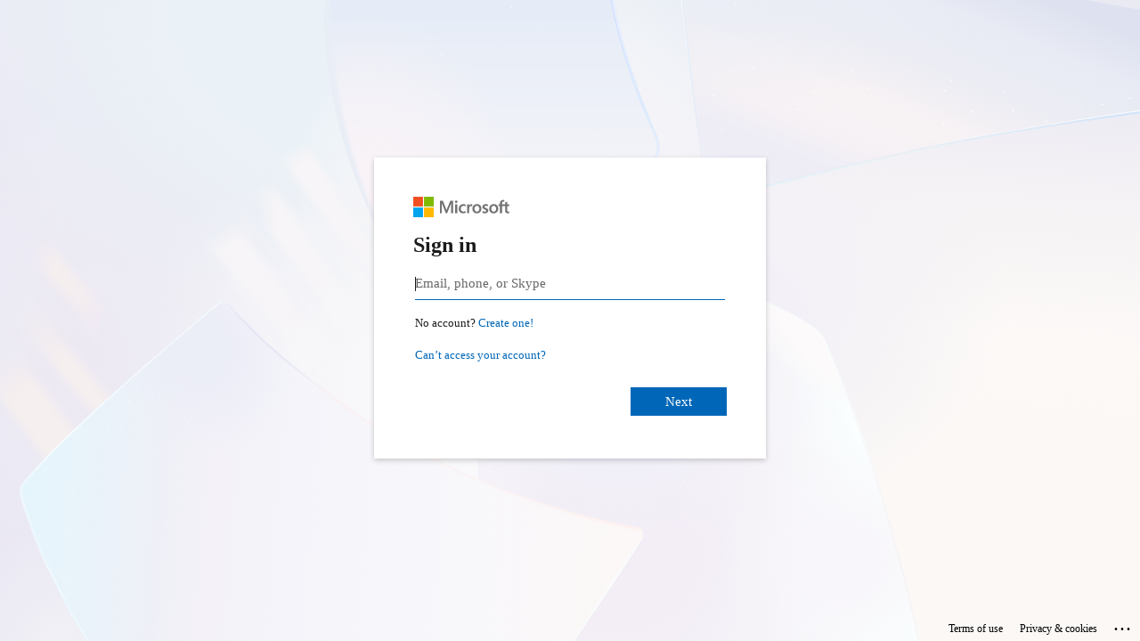

--- FILE ---
content_type: text/html; charset=utf-8
request_url: https://login.microsoftonline.com/common/oauth2/v2.0/authorize?client_id=2793995e-0a7d-40d7-bd35-6968ba142197&redirect_uri=https%3A%2F%2Flauncher.myapps.microsoft.com%2Fapi%2Fsignin-oidc&response_type=code&scope=openid%20profile%20offline_access&code_challenge=iyNXB47GZY2mUPaa2TTBOAtpFWobGLk_L6zGo6fYRzw&code_challenge_method=S256&response_mode=form_post&nonce=638378391802327055.YTE1MzM4YTMtYjc3Yi00OWU2LThiNjItZGJiZjgzYjg3NjRmNGYzZGU1OTgtZTllMC00MjRhLWE2MjAtNmY4YmI5NGFlMmY1&client_info=1&x-client-brkrver=IDWeb.2.13.2.0&state=CfDJ8M5PKQta-mJKuI1uaGIdmIY-N6gvuW-A6V-U1PMOlk1vGbYBB4EU7o-SHCCCaZA8bD-4KottvA1bU1aXYm_nLWWIVPOs32mCdeKWgb5AQnO9p5gnekoGZc_MPGerKB695z_eAKyYdHjFG8ZUHp6mOK3MZ2d9o2elZX0_sjCbESAdQCaLAZBdL2e0CMEFvFHRrC6rjr1b2llAI5MuGfcoW4AGwTnd904HC9xHXyEK6T_-5canIBw2pRxtKN8KiLSjDaPjvOGk0ll6mksW2PVXrBCN1sqic9dxbz2MvJjmitBbeSwNRELGnl3-lg6oi1upSIzC_wvuvqX3npm4AsGxnKIxpX44f3s8e41VvdZrZub51GEZ2cnTHKZ3pg1C4ZXKpbEskav9N1UXfBqdmEV0Dhcjbpulb8-uXm1ZpZu_1By1qxEpzv5jHs02YV3diIXpykpYQ6Xb8QlsI16jWf_X55tlwCnD-8P8QAeYAyhJc3kWOK3e-zb9Qul6g8c6fK3Z8Vhttz6MDfWc-RZWg5j7apvLyoRvMSUyXuwTDRQ7dtI1AJXiSuHAvusWBL5QMquuTT_EKGfarLMbDeOn23A-YZbYSaCrFFRZLBL-u-Lbx1OOOVi9EoUc4D9_3GfHRQp25g&x-client-SKU=ID_NET6_0&x-client-ver=6.32.1.0&sso_reload=true
body_size: 17175
content:


<!-- Copyright (C) Microsoft Corporation. All rights reserved. -->
<!DOCTYPE html>
<html dir="ltr" class="" lang="en">
<head>
    <title>Sign in to your account</title>
    <meta http-equiv="Content-Type" content="text/html; charset=UTF-8">
    <meta http-equiv="X-UA-Compatible" content="IE=edge">
    <meta name="viewport" content="width=device-width, initial-scale=1.0, maximum-scale=2.0, user-scalable=yes">
    <meta http-equiv="Pragma" content="no-cache">
    <meta http-equiv="Expires" content="-1">
    <link rel="preconnect" href="https://aadcdn.msauth.net" crossorigin>
<meta http-equiv="x-dns-prefetch-control" content="on">
<link rel="dns-prefetch" href="//aadcdn.msauth.net">
<link rel="dns-prefetch" href="//aadcdn.msftauth.net">

    <meta name="PageID" content="ConvergedSignIn" />
    <meta name="SiteID" content="" />
    <meta name="ReqLC" content="1033" />
    <meta name="LocLC" content="en-US" />


        <meta name="format-detection" content="telephone=no" />

    <noscript>
        <meta http-equiv="Refresh" content="0; URL=https://login.microsoftonline.com/jsdisabled" />
    </noscript>

    
    
<meta name="robots" content="none" />

<script type="text/javascript" nonce='CxP1OAfBPPchgzwiz4SVLQ'>//<![CDATA[
$Config={"fShowPersistentCookiesWarning":false,"urlMsaSignUp":"https://login.live.com/oauth20_authorize.srf?client_id=2793995e-0a7d-40d7-bd35-6968ba142197\u0026scope=openid+profile+offline_access\u0026redirect_uri=https%3a%2f%2flauncher.myapps.microsoft.com%2fapi%2fsignin-oidc\u0026response_type=code\u0026state=[base64]\u0026response_mode=form_post\u0026nonce=638378391802327055.YTE1MzM4YTMtYjc3Yi00OWU2LThiNjItZGJiZjgzYjg3NjRmNGYzZGU1OTgtZTllMC00MjRhLWE2MjAtNmY4YmI5NGFlMmY1\u0026code_challenge=qYucRw2oB0pmF74nLvw16F3v1zlzvgj-ItlRYGYibTU\u0026code_challenge_method=S256\u0026x-client-SKU=ID_NET6_0\u0026x-client-Ver=6.32.1.0\u0026uaid=95c580733d3345c69ab80226790f6da9\u0026msproxy=1\u0026issuer=mso\u0026tenant=common\u0026ui_locales=en-US\u0026client_info=1\u0026signup=1\u0026lw=1\u0026fl=easi2\u0026epctrc=DUjwPm4QUrYEA4O6QVBJ6Q3y0WDnIBI1io2oVJxy%2bvs%3d5%3a1%3aCANARY%3aPZVgvwt%2fTW%2bjPNQRG6FgFLwSBSXZfk7QfL7JjZNLbuE%3d\u0026epct=[base64]\u0026jshs=0","urlMsaLogout":"https://login.live.com/logout.srf?iframed_by=https%3a%2f%2flogin.microsoftonline.com","urlOtherIdpForget":"https://login.live.com/forgetme.srf?iframed_by=https%3a%2f%2flogin.microsoftonline.com","showCantAccessAccountLink":true,"arrExternalTrustedRealmFederatedIdps":[{"IdpType":400,"IdpSignInUrl":"https://login.live.com/oauth20_authorize.srf?client_id=2793995e-0a7d-40d7-bd35-6968ba142197\u0026scope=openid+profile+offline_access\u0026redirect_uri=https%3a%2f%2flauncher.myapps.microsoft.com%2fapi%2fsignin-oidc\u0026response_type=code\u0026state=[base64]\u0026response_mode=form_post\u0026nonce=638378391802327055.YTE1MzM4YTMtYjc3Yi00OWU2LThiNjItZGJiZjgzYjg3NjRmNGYzZGU1OTgtZTllMC00MjRhLWE2MjAtNmY4YmI5NGFlMmY1\u0026code_challenge=qYucRw2oB0pmF74nLvw16F3v1zlzvgj-ItlRYGYibTU\u0026code_challenge_method=S256\u0026x-client-SKU=ID_NET6_0\u0026x-client-Ver=6.32.1.0\u0026uaid=95c580733d3345c69ab80226790f6da9\u0026msproxy=1\u0026issuer=mso\u0026tenant=common\u0026ui_locales=en-US\u0026client_info=1\u0026epctrc=DUjwPm4QUrYEA4O6QVBJ6Q3y0WDnIBI1io2oVJxy%2bvs%3d5%3a1%3aCANARY%3aPZVgvwt%2fTW%2bjPNQRG6FgFLwSBSXZfk7QfL7JjZNLbuE%3d\u0026epct=[base64]\u0026jshs=0\u0026idp_hint=github.com","DisplayName":"GitHub","Promoted":false}],"fEnableShowResendCode":true,"iShowResendCodeDelay":90000,"sSMSCtryPhoneData":"AF~Afghanistan~93!!!AX~Åland Islands~358!!!AL~Albania~355!!!DZ~Algeria~213!!!AS~American Samoa~1!!!AD~Andorra~376!!!AO~Angola~244!!!AI~Anguilla~1!!!AG~Antigua and Barbuda~1!!!AR~Argentina~54!!!AM~Armenia~374!!!AW~Aruba~297!!!AC~Ascension Island~247!!!AU~Australia~61!!!AT~Austria~43!!!AZ~Azerbaijan~994!!!BS~Bahamas~1!!!BH~Bahrain~973!!!BD~Bangladesh~880!!!BB~Barbados~1!!!BY~Belarus~375!!!BE~Belgium~32!!!BZ~Belize~501!!!BJ~Benin~229!!!BM~Bermuda~1!!!BT~Bhutan~975!!!BO~Bolivia~591!!!BQ~Bonaire~599!!!BA~Bosnia and Herzegovina~387!!!BW~Botswana~267!!!BR~Brazil~55!!!IO~British Indian Ocean Territory~246!!!VG~British Virgin Islands~1!!!BN~Brunei~673!!!BG~Bulgaria~359!!!BF~Burkina Faso~226!!!BI~Burundi~257!!!CV~Cabo Verde~238!!!KH~Cambodia~855!!!CM~Cameroon~237!!!CA~Canada~1!!!KY~Cayman Islands~1!!!CF~Central African Republic~236!!!TD~Chad~235!!!CL~Chile~56!!!CN~China~86!!!CX~Christmas Island~61!!!CC~Cocos (Keeling) Islands~61!!!CO~Colombia~57!!!KM~Comoros~269!!!CG~Congo~242!!!CD~Congo (DRC)~243!!!CK~Cook Islands~682!!!CR~Costa Rica~506!!!CI~Côte d\u0027Ivoire~225!!!HR~Croatia~385!!!CU~Cuba~53!!!CW~Curaçao~599!!!CY~Cyprus~357!!!CZ~Czechia~420!!!DK~Denmark~45!!!DJ~Djibouti~253!!!DM~Dominica~1!!!DO~Dominican Republic~1!!!EC~Ecuador~593!!!EG~Egypt~20!!!SV~El Salvador~503!!!GQ~Equatorial Guinea~240!!!ER~Eritrea~291!!!EE~Estonia~372!!!ET~Ethiopia~251!!!FK~Falkland Islands~500!!!FO~Faroe Islands~298!!!FJ~Fiji~679!!!FI~Finland~358!!!FR~France~33!!!GF~French Guiana~594!!!PF~French Polynesia~689!!!GA~Gabon~241!!!GM~Gambia~220!!!GE~Georgia~995!!!DE~Germany~49!!!GH~Ghana~233!!!GI~Gibraltar~350!!!GR~Greece~30!!!GL~Greenland~299!!!GD~Grenada~1!!!GP~Guadeloupe~590!!!GU~Guam~1!!!GT~Guatemala~502!!!GG~Guernsey~44!!!GN~Guinea~224!!!GW~Guinea-Bissau~245!!!GY~Guyana~592!!!HT~Haiti~509!!!HN~Honduras~504!!!HK~Hong Kong SAR~852!!!HU~Hungary~36!!!IS~Iceland~354!!!IN~India~91!!!ID~Indonesia~62!!!IR~Iran~98!!!IQ~Iraq~964!!!IE~Ireland~353!!!IM~Isle of Man~44!!!IL~Israel~972!!!IT~Italy~39!!!JM~Jamaica~1!!!JP~Japan~81!!!JE~Jersey~44!!!JO~Jordan~962!!!KZ~Kazakhstan~7!!!KE~Kenya~254!!!KI~Kiribati~686!!!KR~Korea~82!!!KW~Kuwait~965!!!KG~Kyrgyzstan~996!!!LA~Laos~856!!!LV~Latvia~371!!!LB~Lebanon~961!!!LS~Lesotho~266!!!LR~Liberia~231!!!LY~Libya~218!!!LI~Liechtenstein~423!!!LT~Lithuania~370!!!LU~Luxembourg~352!!!MO~Macao SAR~853!!!MG~Madagascar~261!!!MW~Malawi~265!!!MY~Malaysia~60!!!MV~Maldives~960!!!ML~Mali~223!!!MT~Malta~356!!!MH~Marshall Islands~692!!!MQ~Martinique~596!!!MR~Mauritania~222!!!MU~Mauritius~230!!!YT~Mayotte~262!!!MX~Mexico~52!!!FM~Micronesia~691!!!MD~Moldova~373!!!MC~Monaco~377!!!MN~Mongolia~976!!!ME~Montenegro~382!!!MS~Montserrat~1!!!MA~Morocco~212!!!MZ~Mozambique~258!!!MM~Myanmar~95!!!NA~Namibia~264!!!NR~Nauru~674!!!NP~Nepal~977!!!NL~Netherlands~31!!!NC~New Caledonia~687!!!NZ~New Zealand~64!!!NI~Nicaragua~505!!!NE~Niger~227!!!NG~Nigeria~234!!!NU~Niue~683!!!NF~Norfolk Island~672!!!KP~North Korea~850!!!MK~North Macedonia~389!!!MP~Northern Mariana Islands~1!!!NO~Norway~47!!!OM~Oman~968!!!PK~Pakistan~92!!!PW~Palau~680!!!PS~Palestinian Authority~970!!!PA~Panama~507!!!PG~Papua New Guinea~675!!!PY~Paraguay~595!!!PE~Peru~51!!!PH~Philippines~63!!!PL~Poland~48!!!PT~Portugal~351!!!PR~Puerto Rico~1!!!QA~Qatar~974!!!RE~Réunion~262!!!RO~Romania~40!!!RU~Russia~7!!!RW~Rwanda~250!!!BL~Saint Barthélemy~590!!!KN~Saint Kitts and Nevis~1!!!LC~Saint Lucia~1!!!MF~Saint Martin~590!!!PM~Saint Pierre and Miquelon~508!!!VC~Saint Vincent and the Grenadines~1!!!WS~Samoa~685!!!SM~San Marino~378!!!ST~São Tomé and Príncipe~239!!!SA~Saudi Arabia~966!!!SN~Senegal~221!!!RS~Serbia~381!!!SC~Seychelles~248!!!SL~Sierra Leone~232!!!SG~Singapore~65!!!SX~Sint Maarten~1!!!SK~Slovakia~421!!!SI~Slovenia~386!!!SB~Solomon Islands~677!!!SO~Somalia~252!!!ZA~South Africa~27!!!SS~South Sudan~211!!!ES~Spain~34!!!LK~Sri Lanka~94!!!SH~St Helena, Ascension, and Tristan da Cunha~290!!!SD~Sudan~249!!!SR~Suriname~597!!!SJ~Svalbard~47!!!SZ~Swaziland~268!!!SE~Sweden~46!!!CH~Switzerland~41!!!SY~Syria~963!!!TW~Taiwan~886!!!TJ~Tajikistan~992!!!TZ~Tanzania~255!!!TH~Thailand~66!!!TL~Timor-Leste~670!!!TG~Togo~228!!!TK~Tokelau~690!!!TO~Tonga~676!!!TT~Trinidad and Tobago~1!!!TA~Tristan da Cunha~290!!!TN~Tunisia~216!!!TR~Turkey~90!!!TM~Turkmenistan~993!!!TC~Turks and Caicos Islands~1!!!TV~Tuvalu~688!!!VI~U.S. Virgin Islands~1!!!UG~Uganda~256!!!UA~Ukraine~380!!!AE~United Arab Emirates~971!!!GB~United Kingdom~44!!!US~United States~1!!!UY~Uruguay~598!!!UZ~Uzbekistan~998!!!VU~Vanuatu~678!!!VA~Vatican City~39!!!VE~Venezuela~58!!!VN~Vietnam~84!!!WF~Wallis and Futuna~681!!!YE~Yemen~967!!!ZM~Zambia~260!!!ZW~Zimbabwe~263","fUseInlinePhoneNumber":true,"fDetectBrowserCapabilities":true,"fUseMinHeight":true,"fShouldSupportTargetCredentialForRecovery":true,"fAvoidNewOtcGenerationWhenAlreadySent":true,"fUseCertificateInterstitialView":true,"fIsPasskeySupportEnabled":true,"arrPromotedFedCredTypes":[],"fShowUserAlreadyExistErrorHandling":true,"fBlockOnAppleEmailClaimError":true,"fIsVerifiableCredentialsSupportEnabled":true,"iVerifiableCredentialPresentationPollingIntervalSeconds":0.5,"iVerifiableCredentialPresentationPollingTimeoutSeconds":300,"fIsQrPinEnabled":true,"fPasskeyAssertionRedirect":true,"fFixUrlExternalIdpFederation":true,"fEnableBackButtonBugFix":true,"fEnableTotalLossRecovery":true,"fUpdatePromotedCredTypesOrder":true,"fUseNewPromotedCredsComponent":true,"urlSessionState":"https://login.microsoftonline.com/common/DeviceCodeStatus","urlResetPassword":"https://passwordreset.microsoftonline.com/?ru=https%3a%2f%2flogin.microsoftonline.com%2fcommon%2freprocess%3fctx%[base64]\u0026mkt=en-US\u0026hosted=0\u0026device_platform=macOS","urlMsaResetPassword":"https://account.live.com/password/reset?wreply=https%3a%2f%2flogin.microsoftonline.com%2fcommon%2freprocess%3fctx%[base64]\u0026mkt=en-US","fFixUrlResetPassword":true,"urlSignUp":"https://login.live.com/oauth20_authorize.srf?client_id=2793995e-0a7d-40d7-bd35-6968ba142197\u0026scope=openid+profile+offline_access\u0026redirect_uri=https%3a%2f%2flauncher.myapps.microsoft.com%2fapi%2fsignin-oidc\u0026response_type=code\u0026state=[base64]\u0026response_mode=form_post\u0026nonce=638378391802327055.YTE1MzM4YTMtYjc3Yi00OWU2LThiNjItZGJiZjgzYjg3NjRmNGYzZGU1OTgtZTllMC00MjRhLWE2MjAtNmY4YmI5NGFlMmY1\u0026code_challenge=qYucRw2oB0pmF74nLvw16F3v1zlzvgj-ItlRYGYibTU\u0026code_challenge_method=S256\u0026x-client-SKU=ID_NET6_0\u0026x-client-Ver=6.32.1.0\u0026uaid=95c580733d3345c69ab80226790f6da9\u0026msproxy=1\u0026issuer=mso\u0026tenant=common\u0026ui_locales=en-US\u0026client_info=1\u0026signup=1\u0026lw=1\u0026fl=easi2\u0026epctrc=DUjwPm4QUrYEA4O6QVBJ6Q3y0WDnIBI1io2oVJxy%2bvs%3d5%3a1%3aCANARY%3aPZVgvwt%2fTW%2bjPNQRG6FgFLwSBSXZfk7QfL7JjZNLbuE%3d\u0026epct=[base64]\u0026jshs=0","urlGetCredentialType":"https://login.microsoftonline.com/common/GetCredentialType?mkt=en-US","urlGetRecoveryCredentialType":"https://login.microsoftonline.com/common/getrecoverycredentialtype?mkt=en-US","urlGetOneTimeCode":"https://login.microsoftonline.com/common/GetOneTimeCode","urlLogout":"https://login.microsoftonline.com/common/uxlogout","urlForget":"https://login.microsoftonline.com/forgetuser","urlDisambigRename":"https://go.microsoft.com/fwlink/p/?LinkID=733247","urlGoToAADError":"https://login.live.com/oauth20_authorize.srf?client_id=2793995e-0a7d-40d7-bd35-6968ba142197\u0026scope=openid+profile+offline_access\u0026redirect_uri=https%3a%2f%2flauncher.myapps.microsoft.com%2fapi%2fsignin-oidc\u0026response_type=code\u0026state=[base64]\u0026response_mode=form_post\u0026nonce=638378391802327055.YTE1MzM4YTMtYjc3Yi00OWU2LThiNjItZGJiZjgzYjg3NjRmNGYzZGU1OTgtZTllMC00MjRhLWE2MjAtNmY4YmI5NGFlMmY1\u0026code_challenge=qYucRw2oB0pmF74nLvw16F3v1zlzvgj-ItlRYGYibTU\u0026code_challenge_method=S256\u0026x-client-SKU=ID_NET6_0\u0026x-client-Ver=6.32.1.0\u0026uaid=95c580733d3345c69ab80226790f6da9\u0026msproxy=1\u0026issuer=mso\u0026tenant=common\u0026ui_locales=en-US\u0026client_info=1\u0026epctrc=DUjwPm4QUrYEA4O6QVBJ6Q3y0WDnIBI1io2oVJxy%2bvs%3d5%3a1%3aCANARY%3aPZVgvwt%2fTW%2bjPNQRG6FgFLwSBSXZfk7QfL7JjZNLbuE%3d\u0026epct=[base64]\u0026jshs=0","urlDeviceFingerprinting":"","urlPIAEndAuth":"https://login.microsoftonline.com/common/PIA/EndAuth","urlStartTlr":"https://login.microsoftonline.com/common/tlr/start","fCBShowSignUp":true,"fKMSIEnabled":false,"iLoginMode":121,"fAllowPhoneSignIn":true,"fAllowPhoneInput":true,"fAllowSkypeNameLogin":true,"iMaxPollErrors":5,"iPollingTimeout":300,"srsSuccess":true,"fShowSwitchUser":true,"arrValErrs":["50058"],"sErrorCode":"50058","sWAMExtension":"ppnbnpeolgkicgegkbkbjmhlideopiji","sWAMChannel":"53ee284d-920a-4b59-9d30-a60315b26836","sErrTxt":"","sResetPasswordPrefillParam":"username","onPremPasswordValidationConfig":{"isUserRealmPrecheckEnabled":true},"fSwitchDisambig":true,"oCancelPostParams":{"error":"access_denied","error_subcode":"cancel","state":"[base64]","canary":"DUjwPm4QUrYEA4O6QVBJ6Q3y0WDnIBI1io2oVJxy+vs=5:1:CANARY:PZVgvwt/TW+jPNQRG6FgFLwSBSXZfk7QfL7JjZNLbuE="},"iRemoteNgcPollingType":2,"fUseNewNoPasswordTypes":true,"urlAadSignup":"https://signup.microsoft.com/signup?sku=teams_commercial_trial\u0026origin=ests\u0026culture=en-US","urlOidcDiscoveryEndpointFormat":"https://login.microsoftonline.com/{0}/.well-known/openid-configuration","urlTenantedEndpointFormat":"https://login.microsoftonline.com/{0}/oauth2/v2.0/authorize?client_id=2793995e-0a7d-40d7-bd35-6968ba142197\u0026redirect_uri=https%3a%2f%2flauncher.myapps.microsoft.com%2fapi%2fsignin-oidc\u0026response_type=code\u0026scope=openid+profile+offline_access\u0026code_challenge=iyNXB47GZY2mUPaa2TTBOAtpFWobGLk_L6zGo6fYRzw\u0026code_challenge_method=S256\u0026response_mode=form_post\u0026nonce=638378391802327055.YTE1MzM4YTMtYjc3Yi00OWU2LThiNjItZGJiZjgzYjg3NjRmNGYzZGU1OTgtZTllMC00MjRhLWE2MjAtNmY4YmI5NGFlMmY1\u0026client_info=1\u0026x-client-brkrver=IDWeb.2.13.2.0\u0026state=[base64]\u0026x-client-SKU=ID_NET6_0\u0026x-client-ver=6.32.1.0\u0026sso_reload=true\u0026allowbacktocommon=True","sCloudInstanceName":"microsoftonline.com","fShowSignInOptionsAsButton":true,"fUseNewPhoneSignInError":true,"fIsUpdatedAutocompleteEnabled":true,"fActivateFocusOnApprovalNumberRemoteNGC":true,"fIsPasskey":true,"fEnableDFPIntegration":true,"fEnableCenterFocusedApprovalNumber":true,"fShowPassKeyErrorUCP":true,"fFixPhoneDisambigSignupRedirect":true,"fEnableQrCodeA11YFixes":true,"fEnablePasskeyAwpError":true,"fEnableAuthenticatorTimeoutFix":true,"fEnablePasskeyAutofillUI":true,"sCrossDomainCanary":"[base64]","arrExcludedDisplayNames":["unknown"],"fFixShowRevealPassword":true,"fRemoveTLRFragment":true,"iMaxStackForKnockoutAsyncComponents":10000,"fShowButtons":true,"urlCdn":"https://aadcdn.msauth.net/shared/1.0/","urlDefaultFavicon":"https://aadcdn.msauth.net/shared/1.0/content/images/favicon_a_eupayfgghqiai7k9sol6lg2.ico","urlFooterTOU":"https://www.microsoft.com/en-US/servicesagreement/","urlFooterPrivacy":"https://privacy.microsoft.com/en-US/privacystatement","urlPost":"https://login.microsoftonline.com/common/login","urlPostAad":"https://login.microsoftonline.com/common/login","urlPostMsa":"https://login.live.com/ppsecure/partnerpost.srf?flow=fido\u0026client_id=2793995e-0a7d-40d7-bd35-6968ba142197\u0026scope=openid+profile+offline_access\u0026redirect_uri=https%3a%2f%2flauncher.myapps.microsoft.com%2fapi%2fsignin-oidc\u0026response_type=code\u0026state=[base64]\u0026response_mode=form_post\u0026nonce=638378391802327055.YTE1MzM4YTMtYjc3Yi00OWU2LThiNjItZGJiZjgzYjg3NjRmNGYzZGU1OTgtZTllMC00MjRhLWE2MjAtNmY4YmI5NGFlMmY1\u0026code_challenge=qYucRw2oB0pmF74nLvw16F3v1zlzvgj-ItlRYGYibTU\u0026code_challenge_method=S256\u0026x-client-SKU=ID_NET6_0\u0026x-client-Ver=6.32.1.0\u0026uaid=95c580733d3345c69ab80226790f6da9\u0026msproxy=1\u0026issuer=mso\u0026tenant=common\u0026ui_locales=en-US\u0026client_info=1\u0026epctrc=DUjwPm4QUrYEA4O6QVBJ6Q3y0WDnIBI1io2oVJxy%2bvs%3d5%3a1%3aCANARY%3aPZVgvwt%2fTW%2bjPNQRG6FgFLwSBSXZfk7QfL7JjZNLbuE%3d\u0026epct=[base64]\u0026jshs=0","urlRefresh":"https://login.microsoftonline.com/common/reprocess?ctx=[base64]","urlCancel":"https://launcher.myapps.microsoft.com/api/signin-oidc","urlResume":"https://login.microsoftonline.com/common/resume?ctx=[base64]","iPawnIcon":0,"iPollingInterval":1,"sPOST_Username":"","fEnableNumberMatching":true,"sFT":"[base64]","sFTName":"flowToken","sSessionIdentifierName":"code","sCtx":"[base64]","iProductIcon":-1,"fEnableOneDSClientTelemetry":true,"staticTenantBranding":null,"oAppCobranding":{},"iBackgroundImage":4,"arrSessions":[],"urlMsaMeControl":"https://login.live.com/Me.srf?wa=wsignin1.0\u0026idpflag=direct\u0026wreply=https%3a%2f%2flogin.microsoftonline.com","urlMsaStaticMeControl":"https://login.live.com/Me.htm?v=3","fApplicationInsightsEnabled":false,"iApplicationInsightsEnabledPercentage":0,"urlSetDebugMode":"https://login.microsoftonline.com/common/debugmode","fEnableCssAnimation":true,"fDisableAnimationIfAnimationEndUnsupported":true,"fSsoFeasible":true,"fAllowGrayOutLightBox":true,"fProvideV2SsoImprovements":true,"fUseMsaSessionState":true,"fIsRemoteNGCSupported":true,"desktopSsoConfig":{"isEdgeAnaheimAllowed":true,"iwaEndpointUrlFormat":"https://autologon.microsoftazuread-sso.com/{0}/winauth/sso?client-request-id=95c58073-3d33-45c6-9ab8-0226790f6da9","iwaSsoProbeUrlFormat":"https://autologon.microsoftazuread-sso.com/{0}/winauth/ssoprobe?client-request-id=95c58073-3d33-45c6-9ab8-0226790f6da9","iwaIFrameUrlFormat":"https://autologon.microsoftazuread-sso.com/{0}/winauth/iframe?client-request-id=95c58073-3d33-45c6-9ab8-0226790f6da9\u0026isAdalRequest=False","iwaRequestTimeoutInMs":10000,"startDesktopSsoOnPageLoad":false,"progressAnimationTimeout":10000,"isEdgeAllowed":false,"minDssoEdgeVersion":"17","isSafariAllowed":true,"redirectUri":"https://launcher.myapps.microsoft.com/api/signin-oidc","redirectDssoErrorPostParams":{"error":"interaction_required","error_description":"Session information is not sufficient for single-sign-on.","state":"[base64]","canary":"DUjwPm4QUrYEA4O6QVBJ6Q3y0WDnIBI1io2oVJxy+vs=5:1:CANARY:PZVgvwt/TW+jPNQRG6FgFLwSBSXZfk7QfL7JjZNLbuE="},"isIEAllowedForSsoProbe":true,"edgeRedirectUri":"https://autologon.microsoftazuread-sso.com/common/winauth/sso/edgeredirect?client-request-id=95c58073-3d33-45c6-9ab8-0226790f6da9\u0026origin=login.microsoftonline.com\u0026is_redirected=1","isFlowTokenPassedInEdge":true},"urlLogin":"https://login.microsoftonline.com/common/reprocess?ctx=[base64]","urlDssoStatus":"https://login.microsoftonline.com/common/instrumentation/dssostatus","iSessionPullType":3,"fUseSameSite":true,"iAllowedIdentities":2,"isGlobalTenant":true,"uiflavor":1001,"urlFidoHelp":"https://go.microsoft.com/fwlink/?linkid=2013738","fShouldPlatformKeyBeSuppressed":true,"urlFidoLogin":"https://login.microsoft.com/common/fido/get?uiflavor=Web","fIsFidoSupported":true,"fLoadStringCustomizationPromises":true,"fUseAlternateTextForSwitchToCredPickerLink":true,"fOfflineAccountVisible":false,"fEnableUserStateFix":true,"fAccessPassSupported":true,"fShowAccessPassPeek":true,"fUpdateSessionPollingLogic":true,"fEnableShowPickerCredObservable":true,"fFetchSessionsSkipDsso":true,"fIsCiamUserFlowUxNewLogicEnabled":true,"fUseNonMicrosoftDefaultBrandingForCiam":true,"sCompanyDisplayName":"Microsoft Services","fRemoveCustomCss":true,"fFixUICrashForApiRequestHandler":true,"fShowUpdatedKoreanPrivacyFooter":true,"fUsePostCssHotfix":true,"fFixUserFlowBranding":true,"fIsQrCodePinSupported":true,"fEnablePasskeyNullFix":true,"fEnableRefreshCookiesFix":true,"fEnableWebNativeBridgeInterstitialUx":true,"fEnableWindowParentingFix":true,"fEnableNativeBridgeErrors":true,"urlAcmaServerPath":"https://login.microsoftonline.com","sTenantId":"common","sMkt":"en-US","fIsDesktop":true,"fUpdateConfigInit":true,"fLogDisallowedCssProperties":true,"fDisallowExternalFonts":true,"sFidoChallenge":"O.eyJ0eXAiOiJKV1QiLCJhbGciOiJSUzI1NiIsIng1dCI6IlBjWDk4R1g0MjBUMVg2c0JEa3poUW1xZ3dNVSJ9.eyJhdWQiOiJ1cm46bWljcm9zb2Z0OmZpZG86Y2hhbGxlbmdlIiwiaXNzIjoiaHR0cHM6Ly9sb2dpbi5taWNyb3NvZnQuY29tIiwiaWF0IjoxNzY5MjY4MzYyLCJuYmYiOjE3NjkyNjgzNjIsImV4cCI6MTc2OTI2ODY2Mn0.[base64]","scid":1013,"hpgact":1800,"hpgid":1104,"pgid":"ConvergedSignIn","apiCanary":"[base64]","canary":"DUjwPm4QUrYEA4O6QVBJ6Q3y0WDnIBI1io2oVJxy+vs=5:1:CANARY:PZVgvwt/TW+jPNQRG6FgFLwSBSXZfk7QfL7JjZNLbuE=","sCanaryTokenName":"canary","fSkipRenderingNewCanaryToken":false,"fEnableNewCsrfProtection":true,"correlationId":"95c58073-3d33-45c6-9ab8-0226790f6da9","sessionId":"a8881414-2a63-4119-86c2-e45095792100","sRingId":"R4","locale":{"mkt":"en-US","lcid":1033},"slMaxRetry":2,"slReportFailure":true,"strings":{"desktopsso":{"authenticatingmessage":"Trying to sign you in"}},"enums":{"ClientMetricsModes":{"None":0,"SubmitOnPost":1,"SubmitOnRedirect":2,"InstrumentPlt":4}},"urls":{"instr":{"pageload":"https://login.microsoftonline.com/common/instrumentation/reportpageload","dssostatus":"https://login.microsoftonline.com/common/instrumentation/dssostatus"}},"browser":{"ltr":1,"Chrome":1,"_Mac":1,"_M131":1,"_D0":1,"Full":1,"RE_WebKit":1,"b":{"name":"Chrome","major":131,"minor":0},"os":{"name":"OSX","version":"10.15.7"},"V":"131.0"},"watson":{"url":"/common/handlers/watson","bundle":"https://aadcdn.msauth.net/ests/2.1/content/cdnbundles/watson.min_q5ptmu8aniymd4ftuqdkda2.js","sbundle":"https://aadcdn.msauth.net/ests/2.1/content/cdnbundles/watsonsupportwithjquery.3.5.min_dc940oomzau4rsu8qesnvg2.js","fbundle":"https://aadcdn.msauth.net/ests/2.1/content/cdnbundles/frameworksupport.min_oadrnc13magb009k4d20lg2.js","resetErrorPeriod":5,"maxCorsErrors":-1,"maxInjectErrors":5,"maxErrors":10,"maxTotalErrors":3,"expSrcs":["https://login.microsoftonline.com","https://aadcdn.msauth.net/","https://aadcdn.msftauth.net/",".login.microsoftonline.com"],"envErrorRedirect":true,"envErrorUrl":"/common/handlers/enverror"},"loader":{"cdnRoots":["https://aadcdn.msauth.net/","https://aadcdn.msftauth.net/"],"logByThrowing":true},"serverDetails":{"slc":"ProdSlices","dc":"SCUS","ri":"SN1XXXX","ver":{"v":[2,1,23228,8]},"rt":"2026-01-24T15:26:02","et":15},"clientEvents":{"enabled":true,"telemetryEnabled":true,"useOneDSEventApi":true,"flush":60000,"autoPost":true,"autoPostDelay":1000,"minEvents":1,"maxEvents":1,"pltDelay":500,"appInsightsConfig":{"instrumentationKey":"69adc3c768bd4dc08c19416121249fcc-66f1668a-797b-4249-95e3-6c6651768c28-7293","webAnalyticsConfiguration":{"autoCapture":{"jsError":true}}},"defaultEventName":"IDUX_ESTSClientTelemetryEvent_WebWatson","serviceID":3,"endpointUrl":""},"fApplyAsciiRegexOnInput":true,"country":"US","fBreakBrandingSigninString":true,"bsso":{"states":{"START":"start","INPROGRESS":"in-progress","END":"end","END_SSO":"end-sso","END_USERS":"end-users"},"nonce":"AwABEgEAAAADAOz_BQD0_6sJh8FJxyTg2XUbpWr8bVq2rTFWL6iW-Teye12YWZBlzMKXxV4EptA6Fg8eL0ZU8C2Ls2l8ZO3mhacaxOLCjIAgAA","overallTimeoutMs":4000,"telemetry":{"type":"ChromeSsoTelemetry","nonce":"AwABDwEAAAADAOz_BQD0_xZzVUoHZXSdRh6NjJBwxKMSvPNUeg47Zxuwuy8XRK_QWddr6aD39YgG0KyyZCLiLpwbhxKX9eu9u9Tr2kCRvQfqOELn5sxrt5UKS1q9q-3GIAA","reportStates":[]},"redirectEndStates":["end"],"cookieNames":{"aadSso":"AADSSO","winSso":"ESTSSSO","ssoTiles":"ESTSSSOTILES","ssoPulled":"SSOCOOKIEPULLED","userList":"ESTSUSERLIST"},"type":"chrome","reason":"Pull suppressed because it was already attempted and the current URL was reloaded."},"urlNoCookies":"https://login.microsoftonline.com/cookiesdisabled","fTrimChromeBssoUrl":true,"inlineMode":5,"fShowCopyDebugDetailsLink":true,"fTenantBrandingCdnAddEventHandlers":true,"fAddTryCatchForIFrameRedirects":true};
//]]></script> 
<script type="text/javascript" nonce='CxP1OAfBPPchgzwiz4SVLQ'>//<![CDATA[
!function(){var e=window,r=e.$Debug=e.$Debug||{},t=e.$Config||{};if(!r.appendLog){var n=[],o=0;r.appendLog=function(e){var r=t.maxDebugLog||25,i=(new Date).toUTCString()+":"+e;n.push(o+":"+i),n.length>r&&n.shift(),o++},r.getLogs=function(){return n}}}(),function(){function e(e,r){function t(i){var a=e[i];if(i<n-1){return void(o.r[a]?t(i+1):o.when(a,function(){t(i+1)}))}r(a)}var n=e.length;t(0)}function r(e,r,i){function a(){var e=!!s.method,o=e?s.method:i[0],a=s.extraArgs||[],u=n.$WebWatson;try{
var c=t(i,!e);if(a&&a.length>0){for(var d=a.length,l=0;l<d;l++){c.push(a[l])}}o.apply(r,c)}catch(e){return void(u&&u.submitFromException&&u.submitFromException(e))}}var s=o.r&&o.r[e];return r=r||this,s&&(s.skipTimeout?a():n.setTimeout(a,0)),s}function t(e,r){return Array.prototype.slice.call(e,r?1:0)}var n=window;n.$Do||(n.$Do={"q":[],"r":[],"removeItems":[],"lock":0,"o":[]});var o=n.$Do;o.when=function(t,n){function i(e){r(e,a,s)||o.q.push({"id":e,"c":a,"a":s})}var a=0,s=[],u=1;"function"==typeof n||(a=n,
u=2);for(var c=u;c<arguments.length;c++){s.push(arguments[c])}t instanceof Array?e(t,i):i(t)},o.register=function(e,t,n){if(!o.r[e]){o.o.push(e);var i={};if(t&&(i.method=t),n&&(i.skipTimeout=n),arguments&&arguments.length>3){i.extraArgs=[];for(var a=3;a<arguments.length;a++){i.extraArgs.push(arguments[a])}}o.r[e]=i,o.lock++;try{for(var s=0;s<o.q.length;s++){var u=o.q[s];u.id==e&&r(e,u.c,u.a)&&o.removeItems.push(u)}}catch(e){throw e}finally{if(0===--o.lock){for(var c=0;c<o.removeItems.length;c++){
for(var d=o.removeItems[c],l=0;l<o.q.length;l++){if(o.q[l]===d){o.q.splice(l,1);break}}}o.removeItems=[]}}}},o.unregister=function(e){o.r[e]&&delete o.r[e]}}(),function(e,r){function t(){if(!a){if(!r.body){return void setTimeout(t)}a=!0,e.$Do.register("doc.ready",0,!0)}}function n(){if(!s){if(!r.body){return void setTimeout(n)}t(),s=!0,e.$Do.register("doc.load",0,!0),i()}}function o(e){(r.addEventListener||"load"===e.type||"complete"===r.readyState)&&t()}function i(){
r.addEventListener?(r.removeEventListener("DOMContentLoaded",o,!1),e.removeEventListener("load",n,!1)):r.attachEvent&&(r.detachEvent("onreadystatechange",o),e.detachEvent("onload",n))}var a=!1,s=!1;if("complete"===r.readyState){return void setTimeout(n)}!function(){r.addEventListener?(r.addEventListener("DOMContentLoaded",o,!1),e.addEventListener("load",n,!1)):r.attachEvent&&(r.attachEvent("onreadystatechange",o),e.attachEvent("onload",n))}()}(window,document),function(){function e(){
return f.$Config||f.ServerData||{}}function r(e,r){var t=f.$Debug;t&&t.appendLog&&(r&&(e+=" '"+(r.src||r.href||"")+"'",e+=", id:"+(r.id||""),e+=", async:"+(r.async||""),e+=", defer:"+(r.defer||"")),t.appendLog(e))}function t(){var e=f.$B;if(void 0===d){if(e){d=e.IE}else{var r=f.navigator.userAgent;d=-1!==r.indexOf("MSIE ")||-1!==r.indexOf("Trident/")}}return d}function n(){var e=f.$B;if(void 0===l){if(e){l=e.RE_Edge}else{var r=f.navigator.userAgent;l=-1!==r.indexOf("Edge")}}return l}function o(e){
var r=e.indexOf("?"),t=r>-1?r:e.length,n=e.lastIndexOf(".",t);return e.substring(n,n+v.length).toLowerCase()===v}function i(){var r=e();return(r.loader||{}).slReportFailure||r.slReportFailure||!1}function a(){return(e().loader||{}).redirectToErrorPageOnLoadFailure||!1}function s(){return(e().loader||{}).logByThrowing||!1}function u(e){if(!t()&&!n()){return!1}var r=e.src||e.href||"";if(!r){return!0}if(o(r)){var i,a,s;try{i=e.sheet,a=i&&i.cssRules,s=!1}catch(e){s=!0}if(i&&!a&&s){return!0}
if(i&&a&&0===a.length){return!0}}return!1}function c(){function t(e){g.getElementsByTagName("head")[0].appendChild(e)}function n(e,r,t,n){var u=null;return u=o(e)?i(e):"script"===n.toLowerCase()?a(e):s(e,n),r&&(u.id=r),"function"==typeof u.setAttribute&&(u.setAttribute("crossorigin","anonymous"),t&&"string"==typeof t&&u.setAttribute("integrity",t)),u}function i(e){var r=g.createElement("link");return r.rel="stylesheet",r.type="text/css",r.href=e,r}function a(e){
var r=g.createElement("script"),t=g.querySelector("script[nonce]");if(r.type="text/javascript",r.src=e,r.defer=!1,r.async=!1,t){var n=t.nonce||t.getAttribute("nonce");r.setAttribute("nonce",n)}return r}function s(e,r){var t=g.createElement(r);return t.src=e,t}function d(e,r){if(e&&e.length>0&&r){for(var t=0;t<e.length;t++){if(-1!==r.indexOf(e[t])){return!0}}}return!1}function l(r){if(e().fTenantBrandingCdnAddEventHandlers){var t=d(E,r)?E:b;if(!(t&&t.length>1)){return r}for(var n=0;n<t.length;n++){
if(-1!==r.indexOf(t[n])){var o=t[n+1<t.length?n+1:0],i=r.substring(t[n].length);return"https://"!==t[n].substring(0,"https://".length)&&(o="https://"+o,i=i.substring("https://".length)),o+i}}return r}if(!(b&&b.length>1)){return r}for(var a=0;a<b.length;a++){if(0===r.indexOf(b[a])){return b[a+1<b.length?a+1:0]+r.substring(b[a].length)}}return r}function f(e,t,n,o){if(r("[$Loader]: "+(L.failMessage||"Failed"),o),w[e].retry<y){return w[e].retry++,h(e,t,n),void c._ReportFailure(w[e].retry,w[e].srcPath)}n&&n()}
function v(e,t,n,o){if(u(o)){return f(e,t,n,o)}r("[$Loader]: "+(L.successMessage||"Loaded"),o),h(e+1,t,n);var i=w[e].onSuccess;"function"==typeof i&&i(w[e].srcPath)}function h(e,o,i){if(e<w.length){var a=w[e];if(!a||!a.srcPath){return void h(e+1,o,i)}a.retry>0&&(a.srcPath=l(a.srcPath),a.origId||(a.origId=a.id),a.id=a.origId+"_Retry_"+a.retry);var s=n(a.srcPath,a.id,a.integrity,a.tagName);s.onload=function(){v(e,o,i,s)},s.onerror=function(){f(e,o,i,s)},s.onreadystatechange=function(){
"loaded"===s.readyState?setTimeout(function(){v(e,o,i,s)},500):"complete"===s.readyState&&v(e,o,i,s)},t(s),r("[$Loader]: Loading '"+(a.srcPath||"")+"', id:"+(a.id||""))}else{o&&o()}}var p=e(),y=p.slMaxRetry||2,m=p.loader||{},b=m.cdnRoots||[],E=m.tenantBrandingCdnRoots||[],L=this,w=[];L.retryOnError=!0,L.successMessage="Loaded",L.failMessage="Error",L.Add=function(e,r,t,n,o,i){e&&w.push({"srcPath":e,"id":r,"retry":n||0,"integrity":t,"tagName":o||"script","onSuccess":i})},L.AddForReload=function(e,r){
var t=e.src||e.href||"";L.Add(t,"AddForReload",e.integrity,1,e.tagName,r)},L.AddIf=function(e,r,t){e&&L.Add(r,t)},L.Load=function(e,r){h(0,e,r)}}var d,l,f=window,g=f.document,v=".css";c.On=function(e,r,t){if(!e){throw"The target element must be provided and cannot be null."}r?c.OnError(e,t):c.OnSuccess(e,t)},c.OnSuccess=function(e,t){if(!e){throw"The target element must be provided and cannot be null."}if(u(e)){return c.OnError(e,t)}var n=e.src||e.href||"",o=i(),s=a();r("[$Loader]: Loaded",e);var d=new c
;d.failMessage="Reload Failed",d.successMessage="Reload Success",d.Load(null,function(){if(o){throw"Unexpected state. ResourceLoader.Load() failed despite initial load success. ['"+n+"']"}s&&(document.location.href="/error.aspx?err=504")})},c.OnError=function(e,t){var n=e.src||e.href||"",o=i(),s=a();if(!e){throw"The target element must be provided and cannot be null."}r("[$Loader]: Failed",e);var u=new c;u.failMessage="Reload Failed",u.successMessage="Reload Success",u.AddForReload(e,t),
u.Load(null,function(){if(o){throw"Failed to load external resource ['"+n+"']"}s&&(document.location.href="/error.aspx?err=504")}),c._ReportFailure(0,n)},c._ReportFailure=function(e,r){if(s()&&!t()){throw"[Retry "+e+"] Failed to load external resource ['"+r+"'], reloading from fallback CDN endpoint"}},f.$Loader=c}(),function(){function e(){if(!E){var e=new h.$Loader;e.AddIf(!h.jQuery,y.sbundle,"WebWatson_DemandSupport"),y.sbundle=null,delete y.sbundle,e.AddIf(!h.$Api,y.fbundle,"WebWatson_DemandFramework"),
y.fbundle=null,delete y.fbundle,e.Add(y.bundle,"WebWatson_DemandLoaded"),e.Load(r,t),E=!0}}function r(){if(h.$WebWatson){if(h.$WebWatson.isProxy){return void t()}m.when("$WebWatson.full",function(){for(;b.length>0;){var e=b.shift();e&&h.$WebWatson[e.cmdName].apply(h.$WebWatson,e.args)}})}}function t(){if(!h.$WebWatson||h.$WebWatson.isProxy){if(!L&&JSON){try{var e=new XMLHttpRequest;e.open("POST",y.url),e.setRequestHeader("Accept","application/json"),
e.setRequestHeader("Content-Type","application/json; charset=UTF-8"),e.setRequestHeader("canary",p.apiCanary),e.setRequestHeader("client-request-id",p.correlationId),e.setRequestHeader("hpgid",p.hpgid||0),e.setRequestHeader("hpgact",p.hpgact||0);for(var r=-1,t=0;t<b.length;t++){if("submit"===b[t].cmdName){r=t;break}}var o=b[r]?b[r].args||[]:[],i={"sr":y.sr,"ec":"Failed to load external resource [Core Watson files]","wec":55,"idx":1,"pn":p.pgid||"","sc":p.scid||0,"hpg":p.hpgid||0,
"msg":"Failed to load external resource [Core Watson files]","url":o[1]||"","ln":0,"ad":0,"an":!1,"cs":"","sd":p.serverDetails,"ls":null,"diag":v(y)};e.send(JSON.stringify(i))}catch(e){}L=!0}y.loadErrorUrl&&window.location.assign(y.loadErrorUrl)}n()}function n(){b=[],h.$WebWatson=null}function o(r){return function(){var t=arguments;b.push({"cmdName":r,"args":t}),e()}}function i(){var e=["foundException","resetException","submit"],r=this;r.isProxy=!0;for(var t=e.length,n=0;n<t;n++){var i=e[n];i&&(r[i]=o(i))}
}function a(e,r,t,n,o,i,a){var s=h.event;return i||(i=l(o||s,a?a+2:2)),h.$Debug&&h.$Debug.appendLog&&h.$Debug.appendLog("[WebWatson]:"+(e||"")+" in "+(r||"")+" @ "+(t||"??")),$.submit(e,r,t,n,o||s,i,a)}function s(e,r){return{"signature":e,"args":r,"toString":function(){return this.signature}}}function u(e){for(var r=[],t=e.split("\n"),n=0;n<t.length;n++){r.push(s(t[n],[]))}return r}function c(e){for(var r=[],t=e.split("\n"),n=0;n<t.length;n++){var o=s(t[n],[]);t[n+1]&&(o.signature+="@"+t[n+1],n++),r.push(o)
}return r}function d(e){if(!e){return null}try{if(e.stack){return u(e.stack)}if(e.error){if(e.error.stack){return u(e.error.stack)}}else if(window.opera&&e.message){return c(e.message)}}catch(e){}return null}function l(e,r){var t=[];try{for(var n=arguments.callee;r>0;){n=n?n.caller:n,r--}for(var o=0;n&&o<w;){var i="InvalidMethod()";try{i=n.toString()}catch(e){}var a=[],u=n.args||n.arguments;if(u){for(var c=0;c<u.length;c++){a[c]=u[c]}}t.push(s(i,a)),n=n.caller,o++}}catch(e){t.push(s(e.toString(),[]))}
var l=d(e);return l&&(t.push(s("--- Error Event Stack -----------------",[])),t=t.concat(l)),t}function f(e){if(e){try{var r=/function (.{1,})\(/,t=r.exec(e.constructor.toString());return t&&t.length>1?t[1]:""}catch(e){}}return""}function g(e){if(e){try{if("string"!=typeof e&&JSON&&JSON.stringify){var r=f(e),t=JSON.stringify(e);return t&&"{}"!==t||(e.error&&(e=e.error,r=f(e)),(t=JSON.stringify(e))&&"{}"!==t||(t=e.toString())),r+":"+t}}catch(e){}}return""+(e||"")}function v(e){var r=[];try{
if(jQuery?(r.push("jQuery v:"+jQuery().jquery),jQuery.easing?r.push("jQuery.easing:"+JSON.stringify(jQuery.easing)):r.push("jQuery.easing is not defined")):r.push("jQuery is not defined"),e&&e.expectedVersion&&r.push("Expected jQuery v:"+e.expectedVersion),m){var t,n="";for(t=0;t<m.o.length;t++){n+=m.o[t]+";"}for(r.push("$Do.o["+n+"]"),n="",t=0;t<m.q.length;t++){n+=m.q[t].id+";"}r.push("$Do.q["+n+"]")}if(h.$Debug&&h.$Debug.getLogs){var o=h.$Debug.getLogs();o&&o.length>0&&(r=r.concat(o))}if(b){
for(var i=0;i<b.length;i++){var a=b[i];if(a&&"submit"===a.cmdName){try{if(JSON&&JSON.stringify){var s=JSON.stringify(a);s&&r.push(s)}}catch(e){r.push(g(e))}}}}}catch(e){r.push(g(e))}return r}var h=window,p=h.$Config||{},y=p.watson,m=h.$Do;if(!h.$WebWatson&&y){var b=[],E=!1,L=!1,w=10,$=h.$WebWatson=new i;$.CB={},$._orgErrorHandler=h.onerror,h.onerror=a,$.errorHooked=!0,m.when("jQuery.version",function(e){y.expectedVersion=e}),m.register("$WebWatson")}}(),function(){function e(e,r){
for(var t=r.split("."),n=t.length,o=0;o<n&&null!==e&&void 0!==e;){e=e[t[o++]]}return e}function r(r){var t=null;return null===u&&(u=e(i,"Constants")),null!==u&&r&&(t=e(u,r)),null===t||void 0===t?"":t.toString()}function t(t){var n=null;return null===a&&(a=e(i,"$Config.strings")),null!==a&&t&&(n=e(a,t.toLowerCase())),null!==n&&void 0!==n||(n=r(t)),null===n||void 0===n?"":n.toString()}function n(e,r){var n=null;return e&&r&&r[e]&&(n=t("errors."+r[e])),n||(n=t("errors."+e)),n||(n=t("errors."+c)),n||(n=t(c)),n}
function o(t){var n=null;return null===s&&(s=e(i,"$Config.urls")),null!==s&&t&&(n=e(s,t.toLowerCase())),null!==n&&void 0!==n||(n=r(t)),null===n||void 0===n?"":n.toString()}var i=window,a=null,s=null,u=null,c="GENERIC_ERROR";i.GetString=t,i.GetErrorString=n,i.GetUrl=o}(),function(){var e=window,r=e.$Config||{};e.$B=r.browser||{}}(),function(){function e(e,r,t){e&&e.addEventListener?e.addEventListener(r,t):e&&e.attachEvent&&e.attachEvent("on"+r,t)}function r(r,t){e(document.getElementById(r),"click",t)}
function t(r,t){var n=document.getElementsByName(r);n&&n.length>0&&e(n[0],"click",t)}var n=window;n.AddListener=e,n.ClickEventListenerById=r,n.ClickEventListenerByName=t}();
//]]></script> 
<script type="text/javascript" nonce='CxP1OAfBPPchgzwiz4SVLQ'>//<![CDATA[
!function(t,e){!function(){var n=e.getElementsByTagName("head")[0];n&&n.addEventListener&&(n.addEventListener("error",function(e){null!==e.target&&"cdn"===e.target.getAttribute("data-loader")&&t.$Loader.OnError(e.target)},!0),n.addEventListener("load",function(e){null!==e.target&&"cdn"===e.target.getAttribute("data-loader")&&t.$Loader.OnSuccess(e.target)},!0))}()}(window,document);
//]]></script>

    
        <link rel="prefetch" href="https://login.live.com/Me.htm?v=3" />
                <link rel="shortcut icon" href="https://aadcdn.msauth.net/shared/1.0/content/images/favicon_a_eupayfgghqiai7k9sol6lg2.ico" />

    <script type="text/javascript" nonce='CxP1OAfBPPchgzwiz4SVLQ'>
        ServerData = $Config;
    </script>


    
    <link data-loader="cdn" crossorigin="anonymous" href="https://aadcdn.msauth.net/ests/2.1/content/cdnbundles/converged.v2.login.min_kptqschdvwnh6yq41ngsjw2.css" rel="stylesheet" />


    <script data-loader="cdn" crossorigin="anonymous" src="https://aadcdn.msauth.net/shared/1.0/content/js/ConvergedLogin_PCore_C88rKoE1oraNBB-c_EhLeQ2.js" integrity='sha384-IbE2GVy5GWS2oEmbsbb5PXGR0S7nWsAeOnB8QYTKuLdXRtg7ACxA3Ors+q4OByXV' nonce='CxP1OAfBPPchgzwiz4SVLQ'></script>

    <script data-loader="cdn" crossorigin="anonymous" src="https://aadcdn.msauth.net/ests/2.1/content/cdnbundles/ux.converged.login.strings-en.min_n-1yvkydphzxlpdwnalgjg2.js" nonce='CxP1OAfBPPchgzwiz4SVLQ'></script>



</head>

<body data-bind="defineGlobals: ServerData, bodyCssClass" class="cb" style="display: none">
    <script type="text/javascript" nonce='CxP1OAfBPPchgzwiz4SVLQ'>//<![CDATA[
!function(){var e=window,s=e.document,i=e.$Config||{};if(e.self===e.top){s&&s.body&&(s.body.style.display="block")}else if(!i.allowFrame){var o,t,r,f,n,d;if(i.fAddTryCatchForIFrameRedirects){try{o=e.self.location.href,t=o.indexOf("#"),r=-1!==t,f=o.indexOf("?"),n=r?t:o.length,d=-1===f||r&&f>t?"?":"&",o=o.substr(0,n)+d+"iframe-request-id="+i.sessionId+o.substr(n),e.top.location=o}catch(e){}}else{o=e.self.location.href,t=o.indexOf("#"),r=-1!==t,f=o.indexOf("?"),n=r?t:o.length,d=-1===f||r&&f>t?"?":"&",
o=o.substr(0,n)+d+"iframe-request-id="+i.sessionId+o.substr(n),e.top.location=o}}}();
//]]></script>
    
</body>
</html>